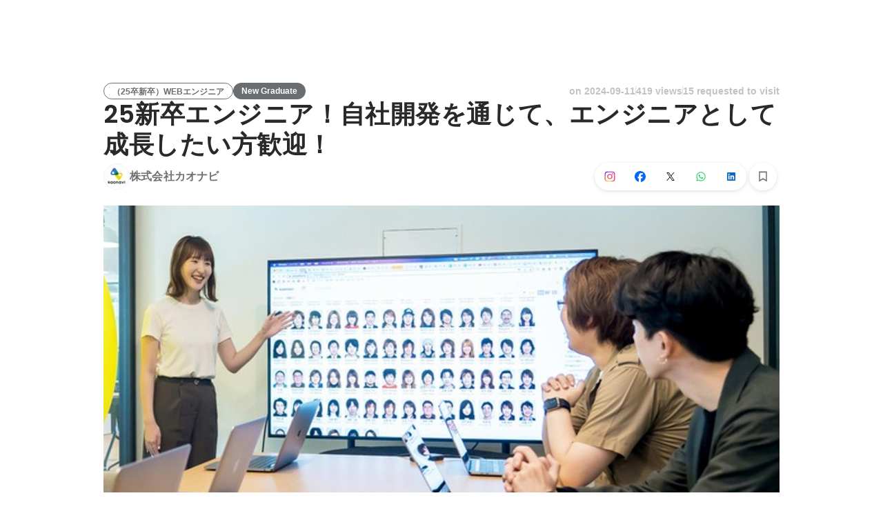

--- FILE ---
content_type: text/javascript
request_url: https://d3h6oc2shi7z5u.cloudfront.net/23e455db5420dba94ba5eef125a0c0d3415a39d8/_next/static/chunks/5326-1c8b41dab5dc4c03.js
body_size: 3332
content:
(self.webpackChunk_N_E=self.webpackChunk_N_E||[]).push([[5326],{59380:function(e,t,i){"use strict";i.d(t,{DD:function(){return m},dk:function(){return h}});var o=i(28416),r=i(169),n=i(64934);i(67294);var c=i(47701),l=i(13414),a=i(35669),s=i(36390),d=i(63501),u=i(85893);let p=r.Fso,h=e=>{let t=(0,c.d)(p,e.description);switch(t.format){case"HTML":return(0,u.jsx)(x,{dangerouslySetInnerHTML:{__html:t.body}});case"PLAIN_TEXT":return(0,u.jsx)(d.b,{description:t.body})}},m=e=>{let t=(0,a.sw)();return(0,c.d)(p,e.description).body?(0,u.jsx)(s.W,{type:e.type,title:e.title,description:(0,u.jsx)(h,{description:e.description}),descriptionImages:e.descriptionImages,onClickDescriptionImage:e.onClickDescriptionImage,isShowMoreButtonVisible:t}):null};m.Fragment=p;let x=o.ZP.div.withConfig({displayName:"JobPostDescription__HTMLDescription",componentId:"sc-16dpbl4-0"})(["font-family:",";font-size:15px;line-height:28px;font-weight:400;color:",";a{color:#006f8e;text-decoration:none;&:hover{text-decoration:underline;}}iframe{max-width:100%;aspect-ratio:attr(width) / attr(height);}"],l.a,n.O.blackAlpha800)},36390:function(e,t,i){"use strict";i.d(t,{W:function(){return g}});var o=i(8307),r=i(28416),n=i(11450),c=i(64934),l=i(89351),a=i(24261);i(67294);var s=i(41344),d=i(63331),u=i(98377),p=i(85858),h=i(85893);function m(e,t){var i=Object.keys(e);if(Object.getOwnPropertySymbols){var o=Object.getOwnPropertySymbols(e);t&&(o=o.filter(function(t){return Object.getOwnPropertyDescriptor(e,t).enumerable})),i.push.apply(i,o)}return i}function x(e){for(var t=1;t<arguments.length;t++){var i=null!=arguments[t]?arguments[t]:{};t%2?m(Object(i),!0).forEach(function(t){(0,o.Z)(e,t,i[t])}):Object.getOwnPropertyDescriptors?Object.defineProperties(e,Object.getOwnPropertyDescriptors(i)):m(Object(i)).forEach(function(t){Object.defineProperty(e,t,Object.getOwnPropertyDescriptor(i,t))})}return e}let g=e=>{let t=e.descriptionImages[0],i=e.descriptionImages[1],{ref:o}=(0,u.S)({target:"project-detail/project-description",params:t=>({section:e.type,time_since_page_loaded_sec:(t.time/1e3).toFixed()}),intersectionObserverOptions:{root:null,rootMargin:"0px",threshold:.01}});return(0,h.jsxs)(I,{ref:o,children:[(0,h.jsx)(f,{children:(0,h.jsx)(v,{children:e.title})}),e.descriptionImages.length>0&&(0,h.jsx)(s.pU,{greaterThan:"mobile",children:(0,h.jsxs)(b,{children:[(0,h.jsx)(j,{children:t&&(0,h.jsxs)(h.Fragment,{children:[(0,h.jsxs)(P,{children:[(0,h.jsx)(w,x(x({},(0,d.E$)(t.imageUrl,{size:{width:300}})),{},{loading:"lazy"})),(0,h.jsx)(y,{onClick:()=>e.onClickDescriptionImage(t.imageUrl)})]}),(0,h.jsx)(_,{children:(0,h.jsx)(a.Do,{textStyle:"caption",children:t.caption})})]})}),(0,h.jsx)(j,{children:i&&(0,h.jsxs)(h.Fragment,{children:[(0,h.jsxs)(P,{children:[(0,h.jsx)(w,x(x({},(0,d.E$)(i.imageUrl,{size:{width:300}})),{},{loading:"lazy"})),(0,h.jsx)(y,{onClick:()=>e.onClickDescriptionImage(i.imageUrl)})]}),(0,h.jsx)(_,{children:(0,h.jsx)(a.Do,{textStyle:"caption",children:i.caption})})]})})]})}),(0,h.jsxs)(C,{children:[(0,h.jsx)(s.pU,{at:"mobile",children:(0,h.jsx)(p.N,{lines:4,textStyle:"body1",visibleButton:e.isShowMoreButtonVisible,children:e.description})}),(0,h.jsx)(s.pU,{greaterThan:"mobile",children:e.description})]})]})},f=r.ZP.header.withConfig({displayName:"ProjectDescription__Header",componentId:"sc-r2aril-0"})([""]),v=(0,r.ZP)(a.qd).attrs({component:"h3",textStyle:"headline2"}).withConfig({displayName:"ProjectDescription__Title",componentId:"sc-r2aril-1"})(["color:",";"],c.O.blackAlpha800),b=r.ZP.div.withConfig({displayName:"ProjectDescription__ImageList",componentId:"sc-r2aril-2"})(["@media ","{display:none;}position:relative;display:flex;max-width:100%;align-items:top;column-gap:40px;"],(0,s.aK)({at:"mobile"})),j=r.ZP.div.withConfig({displayName:"ProjectDescription__DescriptionImageBase",componentId:"sc-r2aril-3"})(["position:relative;display:flex;flex-direction:column;row-gap:10px;width:100%;"]),w=r.ZP.img.withConfig({displayName:"ProjectDescription__Image",componentId:"sc-r2aril-4"})(["display:block;position:relative;width:100%;height:auto;object-fit:cover;"]),y=r.ZP.button.withConfig({displayName:"ProjectDescription__Overlay",componentId:"sc-r2aril-5"})(["display:block;border:none;position:absolute;top:0;bottom:0;width:100%;cursor:pointer;"," &:hover{background-color:",";box-shadow:",";}&:active,&:focus{background-color:",";}"],(0,n.D)("background-color",.2,"direct","in"),c.O.blackAlpha50,(0,l.W)(4).join(","),c.O.blackAlpha100),P=r.ZP.div.withConfig({displayName:"ProjectDescription__ImageBase",componentId:"sc-r2aril-6"})(["position:relative;border-radius:4px;overflow:hidden;"]),_=r.ZP.div.withConfig({displayName:"ProjectDescription__CaptionBase",componentId:"sc-r2aril-7"})(["color:",";"],c.O.blackAlpha400),C=r.ZP.div.withConfig({displayName:"ProjectDescription__DescriptionBase",componentId:"sc-r2aril-8"})([""]),I=r.ZP.section.withConfig({displayName:"ProjectDescription__Section",componentId:"sc-r2aril-9"})(["position:relative;max-width:100%;@media ","{","{margin-bottom:12px;}}@media ","{","{margin-bottom:40px;}","{margin-bottom:34px;}}"],(0,s.aK)({at:"mobile"}),f,(0,s.aK)({greaterThan:"mobile"}),f,b)},63501:function(e,t,i){"use strict";i.d(t,{b:function(){return u}});var o=i(28416),r=i(76070),n=i(64934),c=i(67294),l=i(91036),a=i.n(l),s=i(85893);let d=/(https?:\/\/(?:www\.)?[-a-zA-Z0-9@:%._\+~#=]{1,256}\.[a-zA-Z0-9()]{1,6}\b(?:[-a-zA-Z0-9@:%_\+.~#?&\/=]*))/g;function u(e){var t;let i=(t=e.description,(0,c.useMemo)(()=>a()(t,{allowedTags:[],allowedAttributes:{}}).replace(d,'<a href="$1" ref="nofollow">$1</a>'),[t]));return(0,s.jsx)(p,{dangerouslySetInnerHTML:{__html:i}})}let p=o.ZP.div.withConfig({displayName:"ProjectPlainDescription__PlainDescription",componentId:"sc-ay222f-0"})([""," white-space:pre-wrap;word-break:break-word;color:",";a{color:#006f8e;text-decoration:none;&:hover{text-decoration:underline;}}"],(0,r.g)("body1"),n.O.blackAlpha800)},85858:function(e,t,i){"use strict";i.d(t,{N:function(){return u},Y:function(){return p}});var o=i(28416),r=i(38148),n=i(83337),c=i(24261),l=i(26005),a=i(67294),s=i(10438),d=i(85893);let u=e=>{var t;let{0:i,1:o}=(0,a.useState)(!1),c=(0,n.BN)(e.textStyle)[null!==(t=e.device)&&void 0!==t?t:"mobile"].lineHeight;return(0,d.jsxs)(h,{style:i?{}:{maxHeight:c*e.lines},children:[(0,d.jsx)(m,{textStyle:e.textStyle,children:e.children}),e.visibleButton&&!i&&(0,d.jsx)(g,{style:{lineHeight:"".concat(c,"px"),height:c},onClick:()=>o(!0),children:(0,d.jsx)(r.vN,{book:s.s,id:"project-detail/showMore"})})]})},p=e=>{var t;let i=(0,a.useMemo)(()=>e.text.trim(),[e.text]),o=(0,a.useMemo)(()=>i.length>e.maxLength,[i.length,e.maxLength]),{0:c,1:l}=(0,a.useState)(!o),u=(0,a.useMemo)(()=>c?i:"".concat(i.slice(0,e.maxLength-1),"..."),[c,i,e.maxLength]),p=(0,n.BN)(e.textStyle)[null!==(t=e.device)&&void 0!==t?t:"mobile"].lineHeight;return(0,d.jsxs)(h,{children:[(0,d.jsx)(m,{textStyle:e.textStyle,children:u}),!c&&(0,d.jsx)(g,{style:{lineHeight:"".concat(p,"px"),height:p},onClick:()=>l(!0),children:(0,d.jsx)(r.vN,{book:s.s,id:"project-detail/showMore"})})]})},h=o.ZP.div.withConfig({displayName:"TextWithShowMoreButton__Base",componentId:"sc-614ewh-0"})(["position:relative;overflow:hidden;"]),m=(0,c.rw)("div",{}),x=(0,o.ZP)(l.zx.TouchArea).withConfig({displayName:"TextWithShowMoreButton__ShowMoreButtonTouchArea",componentId:"sc-614ewh-1"})(["position:absolute;bottom:0;right:0;margin:0;padding:0;"]),g=(0,o.ZP)(l.zx).attrs({variant:"button-clear",size:"small",TouchArea:x}).withConfig({displayName:"TextWithShowMoreButton__ShowMoreButton",componentId:"sc-614ewh-2"})(["width:104px;padding:0;text-align:right;font-size:14px;font-weight:600;min-height:auto;background-image:linear-gradient(to right,rgba(255,255,255,0.3),rgba(255,255,255,0.98) 16%,#ffffff);"])},13414:function(e,t,i){"use strict";i.d(t,{a:function(){return o}});let o='"Helvetica Neue",Helvetica,Arial,"Hiragino Sans","ヒラギノ角ゴシック","Hiragino Kaku Gothic ProN","ヒラギノ角ゴ Pro W3",Roboto,"メイリオ",Meiryo,"ＭＳ Ｐゴシック",sans-serif'},35669:function(e,t,i){"use strict";i.d(t,{MF:function(){return h},Qo:function(){return m},d_:function(){return x},sw:function(){return f},xY:function(){return g}});var o=i(169),r=i(67294),n=i(47701),c=i(85893);let l=o.cOX,a=o.Q$c,s=(0,r.createContext)(void 0),d=(0,r.createContext)(void 0),u=(0,r.createContext)(void 0),p=(0,r.createContext)(void 0);function h(e){let{value:t,children:i}=e,o=(0,n.d)(l,t.viewer),h=(0,n.d)(a,t.resource),m=(0,r.useMemo)(()=>{var e,i;return null!=t&&null!==(e=t.context)&&void 0!==e&&e.locale?t.context.locale:null!=o&&null!==(i=o.preference)&&void 0!==i&&i.locale?"JA"===o.preference.locale?"ja":"en":"JP"===v(h)?"ja":"en"},[h,t,o]),x=(0,r.useMemo)(()=>{var e,i;return null!=t&&null!==(e=t.context)&&void 0!==e&&e.countryCode?t.context.countryCode:null!=o&&null!==(i=o.preference)&&void 0!==i&&i.country?"JP"===o.preference.country?"JP":"SG":v(h)},[h,t,o]);return(0,c.jsx)(s.Provider,{value:null!=o&&!!o.id,children:(0,c.jsx)(d.Provider,{value:m,children:(0,c.jsx)(u.Provider,{value:x,children:(0,c.jsx)(p.Provider,{value:null!=o&&!!o.civicProfile,children:i})})})})}function m(){let e=(0,r.useContext)(s);if(void 0===e)throw Error("CurrentUserProviderIsLoggedInContext is required");return e}function x(){let e=(0,r.useContext)(d);if(void 0===e)throw Error("CurrentUserProviderLocaleContext is required");return e}function g(){let e=(0,r.useContext)(u);if(void 0===e)throw Error("CurrentUserProviderContext is required");return e}function f(){let e=m(),t=(0,r.useContext)(p);if(void 0===t)throw Error("CurrentUserProviderIsInCivicContext is required");return e&&t}function v(e){return"ProjectPageJobPost"===e.__typename?e.jobPost.country:e.meetupPost.country}},22868:function(){},14777:function(){},99830:function(){},70209:function(){}}]);
//# sourceMappingURL=5326-1c8b41dab5dc4c03.js.map